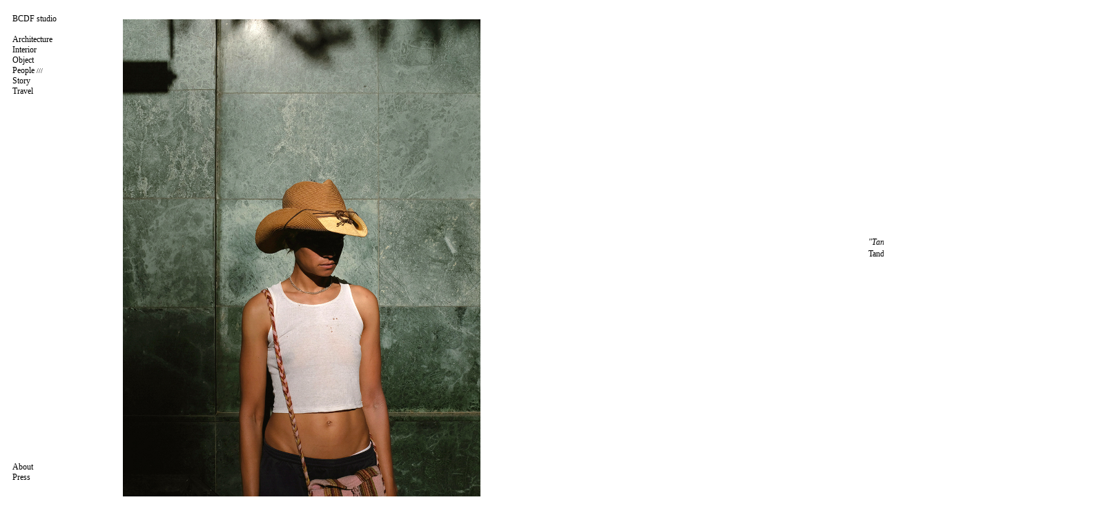

--- FILE ---
content_type: text/html
request_url: https://bcdfstudio.com/people_tandi.html
body_size: 1161
content:
<!DOCTYPE html>
<html>

<head>

<title>BCDF studio / Photography</title>

<meta http-equiv="Content-Type" content="text/html; charset=UTF-8" />

<style>

body {
background-size: cover; contain ;
background-repeat: no-repeat;
background-attachement: fixed;
height: 100%;}

#header {
top: 10px;
position:fixed;
text-align: left;
width: 100%;
font-family: helvetica neue;
font-size: 12px; 
clear:both; 
padding:10px; }

#section {
margin-top: 0px ;
margin-left: 150px ;
line-height:17px; 
height:200px; 
padding:10px;
position: left;
float:left;
font-family: helvetica neue;
font-size: 12px; }

#section2 {
margin-top: 105px ;
margin-left: 1240px ;
line-height:17px; 
width:340px; 
padding:10px;
position: left;
float:left;
font-family: helvetica neue;
font-size: 12px; }

#footer { 
bottom: 10px;
position: fixed;
text-align: left;
width: 100%;
font-family: helvetica neue;
font-size: 12px; 
clear:both; 
padding:10px; }

p  { 
font-family: helvetica neue;
font-size:100%; 
padding:0px; }

a:link { color: black; background-color: transparent; text-decoration: none;}
a:visited { color: black; background-color: transparent; text-decoration: none;}
a:hover { color: grey; background-color: transparent; text-decoration: none;}
a:active { color: grey; background-color: transparent; text-decoration: none;}

A.class1 {color:black;}
A.class1:link  {text-decoration: none; font-weight: bold; color: black;}
A.class1:visited {text-decoration: none; font-weight: bold; color: black;}
A.class1:hover {text-decoration: none; font-weight: bold; color: darkgrey;}
A.class1:active {text-decoration: none; font-weight: bold; color: darkgrey;}

A.class2 {color:black;}
A.class2:link {text-decoration: none; color: black;}
A.class2:visited {text-decoration: none; color: black;}
A.class2:hover {text-decoration: grey; color: darkgrey;}
A.class2:active {text-decoration: none; color: darkgrey;}

div.img {margin: 10px; border:0px solid #ccc; float: left; width: 340px;}
div.img:hover {margin: 10px; border: 0px solid #ccc; float: left; width: 340px;}
div.img img {width: 100%; height: auto;}
div.desc {padding: 0px; text-align: center; width: 340px; height: 10px; }

</style>

</head>










<body>

<div id="header">

<a href="http://bcdfstudio.com" class="class2" > BCDF studio </a>
<br><br>
<a href="architecture.html" class="class2">Architecture</a>  <br>
<a href="interior.html" class="class2" >Interior</a> <br>
<a href="object.html" class="class2" >Object</a> <br>
<a href="people.html" class="class2" >People</a> <small> /// </small><br>
<a href="story.html" class="class2" >Story</a> <br>
<a href="travel.html" class="class2" >Travel</a> <br>

</div>

<meta http-equiv="Content-type" content="text/html; charset=utf-8" />


<div id="section">


<img src="people/images/bcdf_studio_tandi_1.jpg" style="width:518px; border:solid 10px white; "/>
<br><i style="font-size:75%;">Barcelone, Espagne, 2021</i> 
<br><br><br><br><br><br><br><br><br><br><br><br>
<img src="people/images/bcdf_studio_tandi_2.jpg" style="width:800px; border:solid 10px white; "/>
<br><i style="font-size:75%;">Oslo, Norvège, 2015</i> 
<br><br><br><br><br><br><br><br><br><br><br><br>
<img src="people/images/bcdf_studio_tandi_3.jpg" style="width:800px; border:solid 10px white; "/>
<br><i style="font-size:75%;">Paris, France, 2016</i> 
<br><br><br><br><br><br><br><br><br><br><br><br>
<img src="people/images/bcdf_studio_tandi_4.jpg" style="width:800px; border:solid 10px white; "/>
<br><i style="font-size:75%;">Paris, France, 2017</i> 
<br><br><br><br><br><br><br><br><br><br><br><br>
<img src="people/images/bcdf_studio_tandi_5.jpg" style="width:518px; border:solid 10px white; "/>
<br><i style="font-size:75%;">Iles Lofoten, Norvège, 2023</i> 
<br><br><br><br><br><br><br><br><br><br><br><br>
<img src="people/images/bcdf_studio_tandi_6.jpg" style="width:800px; border:solid 10px white; "/>
<br><i style="font-size:75%;">Cergy, France, 2014</i> 
<br><br><br><br><br><br><br><br><br><br><br><br>
<img src="people/images/bcdf_studio_tandi_7.jpg" style="width:800px; border:solid 10px white; "/>
<br><i style="font-size:75%;">Chamonix, France, 2015</i> 
<br><br><br><br><br><br><br><br><br><br><br><br>

<br><br><br><br><br><br>
<img src="bertrand_fompeyrine_blanc.jpg" style="width:1320px; border:solid 20px white; "/><br>
<br><br><br><br><br><br>

 <i> &copy; BCDF studio</i>
 
</div>

<div id="section2">
<i>"Tandi"</i><br> 
Tandi est mon amie, elle habite en Norvège. Du er ikke stygg.
<br><br><br><br><br><br> 
</div>

<div id="footer">

<a href="http://bcdfstudio.com/about.html" onclick="window.self.location.href=this.href; return false;" class="class2 ">About</a> <br>
<a href="http://bcdfstudio.com/press.html" onclick="window.self.location.href=this.href; return false;" class="class2 ">Press</a> <br>
</div>

</body>

</html>